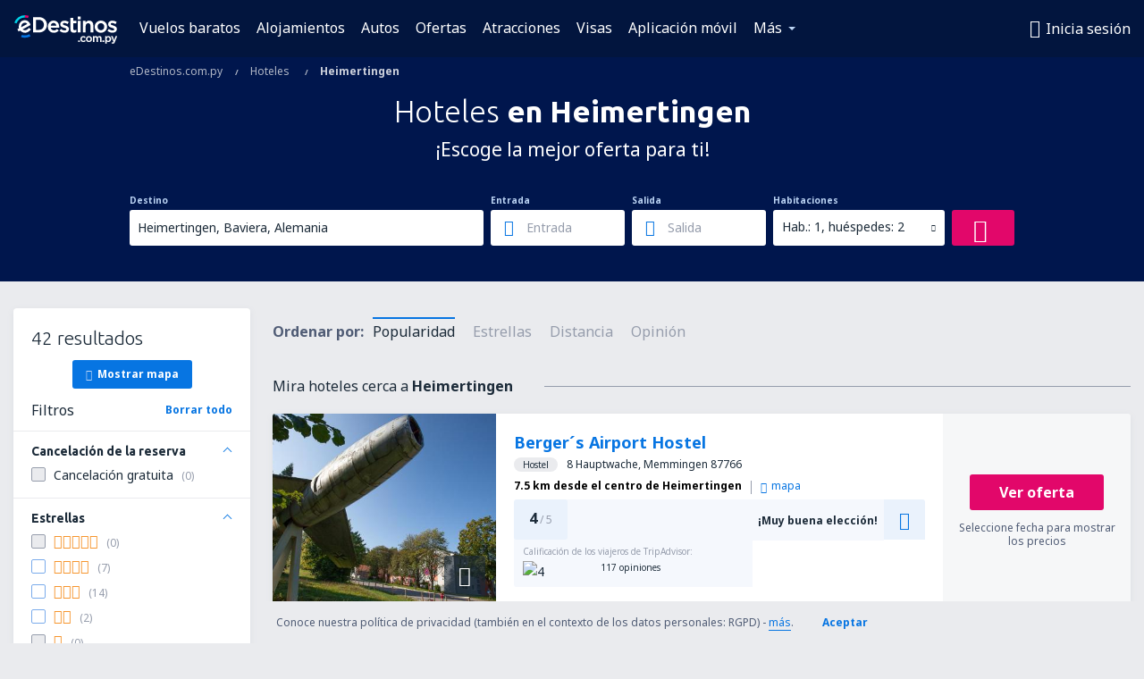

--- FILE ---
content_type: text/html; charset=utf-8
request_url: https://www.google.com/recaptcha/api2/aframe
body_size: 182
content:
<!DOCTYPE HTML><html><head><meta http-equiv="content-type" content="text/html; charset=UTF-8"></head><body><script nonce="1Verq3IN8wD150T9ooHuzg">/** Anti-fraud and anti-abuse applications only. See google.com/recaptcha */ try{var clients={'sodar':'https://pagead2.googlesyndication.com/pagead/sodar?'};window.addEventListener("message",function(a){try{if(a.source===window.parent){var b=JSON.parse(a.data);var c=clients[b['id']];if(c){var d=document.createElement('img');d.src=c+b['params']+'&rc='+(localStorage.getItem("rc::a")?sessionStorage.getItem("rc::b"):"");window.document.body.appendChild(d);sessionStorage.setItem("rc::e",parseInt(sessionStorage.getItem("rc::e")||0)+1);localStorage.setItem("rc::h",'1769538146043');}}}catch(b){}});window.parent.postMessage("_grecaptcha_ready", "*");}catch(b){}</script></body></html>

--- FILE ---
content_type: image/svg+xml
request_url: https://static1.eskypartners.com/logos/edestinoscompy-white.svg
body_size: 9022
content:
<svg xmlns="http://www.w3.org/2000/svg" xmlns:xlink="http://www.w3.org/1999/xlink" width="116" height="32" viewBox="0 0 116 32">
    <defs>
        <path id="a" d="M0 31.923h115.046V0H0z"/>
    </defs>
    <g fill="none" fill-rule="evenodd">
        <path fill="#FFF" d="M24.193 5.14v11.264h3.211c1.695 0 3.142-.545 4.185-1.576 1.011-1 1.568-2.423 1.568-4.008v-.048c0-3.316-2.365-5.632-5.753-5.632h-3.211zm3.211-2.968c5.292 0 9.133 3.596 9.133 8.551v.049c0 4.983-3.841 8.6-9.133 8.6h-6.446v-17.2h6.446zM43.927 8.722c1.99 0 2.9 1.579 3.1 3.107H40.76c.306-1.893 1.537-3.107 3.167-3.107m.025-2.653c-3.634 0-6.373 2.917-6.373 6.784v.049c0 3.917 2.812 6.76 6.687 6.76 2.184 0 3.977-.822 5.327-2.442l.08-.096-1.901-1.687-.086.084c-1.068 1.043-2.077 1.488-3.371 1.488-1.85 0-3.19-1.14-3.528-2.986h9.358l.016-.185c.022-.265.043-.516.043-.767 0-3.485-1.933-7.002-6.252-7.002M57.133 11.57l-.251-.082c-1.363-.436-2.54-.813-2.54-1.588v-.048c0-.712.637-1.154 1.663-1.154 1.004 0 2.294.434 3.54 1.191l.113.07 1.285-2.303-.1-.065c-1.395-.923-3.177-1.474-4.766-1.474-2.754 0-4.678 1.655-4.678 4.025v.049c0 2.512 2.11 3.318 4.084 3.875l.302.091c1.322.4 2.463.746 2.463 1.576v.049c0 .783-.694 1.251-1.856 1.251-1.328 0-2.787-.55-4.11-1.547l-.11-.083-1.446 2.198.092.073c1.565 1.233 3.57 1.94 5.502 1.94 3.005 0 4.872-1.59 4.872-4.147v-.048c0-2.272-1.951-3.193-4.059-3.85M65.995 2.954H62.81V15.709c0 2.575 1.282 3.88 3.808 3.88 1.036 0 1.894-.212 2.701-.67l.066-.037v-2.679l-.186.093a3.793 3.793 0 0 1-1.758.422c-.986 0-1.445-.466-1.445-1.468V9.11h3.437V6.334h-3.437V2.954z"/>
        <mask id="b" fill="#fff">
            <use xlink:href="#a"/>
        </mask>
        <path fill="#FFF" d="M71.053 19.372h3.186V6.335h-3.186zM70.932 4.631h3.403v-3.04h-3.403zM83.738 6.069c-1.579 0-2.847.649-3.865 1.981V6.335h-3.185v13.037h3.185V12.03c0-1.849 1.08-3.043 2.752-3.043 1.657 0 2.607 1.091 2.607 2.994v7.39h3.185V11.11c0-3.11-1.793-5.041-4.679-5.041M93.146 12.83c0-2.282 1.565-3.939 3.72-3.939 2.162 0 3.793 1.714 3.793 3.987v.048c0 2.282-1.575 3.938-3.744 3.938-2.114 0-3.769-1.751-3.769-3.986v-.049zm3.769-6.761c-3.9 0-6.955 2.99-6.955 6.809v.048c0 3.777 3.034 6.736 6.906 6.736 3.913 0 6.978-2.98 6.978-6.784v-.049c0-3.79-3.043-6.76-6.93-6.76zM110.724 11.57l-.252-.082c-1.363-.436-2.54-.813-2.54-1.588v-.048c0-.712.637-1.154 1.663-1.154 1.004 0 2.294.434 3.54 1.191l.114.07 1.285-2.303-.1-.065c-1.396-.923-3.178-1.474-4.766-1.474-2.755 0-4.68 1.655-4.68 4.025v.049c0 2.512 2.11 3.318 4.085 3.875l.302.091c1.322.4 2.463.746 2.463 1.576v.049c0 .783-.693 1.251-1.856 1.251-1.327 0-2.787-.55-4.11-1.547l-.109-.083-1.447 2.198.092.073c1.565 1.233 3.57 1.94 5.502 1.94 3.005 0 4.872-1.59 4.872-4.147v-.048c0-2.272-1.951-3.193-4.058-3.85" mask="url(#b)"/>
        <path fill="#E2066A" d="M15.301 3.221a9.976 9.976 0 0 0-3.424-.603L11.88 0c1.484 0 2.938.257 4.32.762l-.898 2.46z" mask="url(#b)"/>
        <path fill="#00D2E8" d="M2.462 9.216L0 8.326A12.658 12.658 0 0 1 11.871 0l.007 2.618a10.036 10.036 0 0 0-9.416 6.598" mask="url(#b)"/>
        <path fill="#FFF" d="M7.8 12.644c0-1.189.494-2.338 1.353-3.153.726-.688 1.637-1.06 2.586-1.06.064 0 .129.001.193.005 1.287.068 2.103.758 2.583 1.379l-6.646 3.588a4.24 4.24 0 0 1-.068-.759m10.792 3.375l-2.093-1.89c-1.753 1.943-2.991 2.708-4.493 2.716a4.154 4.154 0 0 1-2.727-1l8.852-4.78-.367-1.12c-.055-.167-1.391-4.095-5.683-4.324-1.798-.096-3.526.552-4.868 1.825a7.192 7.192 0 0 0-2.232 5.198c0 .746.098 1.41.315 2.084l-1.867 1 1.34 2.48 1.884-1.003c1.289 1.488 3.235 2.465 5.353 2.465.455 0 .905-.045 1.345-.131l.006-.001a6.969 6.969 0 0 0 3.311-1.638 24.77 24.77 0 0 0 1.924-1.881" mask="url(#b)"/>
        <path fill="#0675E2" d="M11.87 25.242a12.59 12.59 0 0 1-4.307-.754l.893-2.461a9.974 9.974 0 0 0 3.415.598 10 10 0 0 0 4.987-1.33l1.307 2.268a12.622 12.622 0 0 1-6.294 1.68" mask="url(#b)"/>
        <path fill="#FFF" d="M71.603 29.885h1.58v-1.627h-1.58z" mask="url(#b)"/>
        <path fill="#FFF" fill-rule="nonzero" d="M71.5 29.988v-1.832h1.785v1.832H71.5zm1.58-.206v-1.42h-1.374v1.42h1.373z" mask="url(#b)"/>
        <path fill="#FFF" d="M73.954 26.786v-.024c0-1.78 1.378-3.277 3.254-3.277 1.187 0 1.923.44 2.505 1.08l-.89.962c-.44-.462-.903-.783-1.627-.783-1.045 0-1.805.902-1.805 1.995v.023c0 1.116.772 2.019 1.876 2.019.677 0 1.176-.32 1.627-.784l.867.855c-.618.689-1.342 1.176-2.565 1.176-1.864 0-3.242-1.46-3.242-3.242" mask="url(#b)"/>
        <path fill="#FFF" fill-rule="nonzero" d="M77.208 23.588c-1.782 0-3.15 1.411-3.15 3.174v.024c0 1.754 1.36 3.139 3.138 3.139 1.038 0 1.744-.34 2.422-1.07l-.724-.713c-.504.495-1.008.742-1.627.742-1.14 0-1.979-.925-1.979-2.122v-.023c0-1.169.823-2.098 1.908-2.098.65 0 1.124.233 1.625.737l.752-.812c-.623-.656-1.343-.978-2.365-.978zm-3.356 3.198v-.024c0-1.875 1.46-3.38 3.356-3.38 1.117 0 1.906.37 2.581 1.115l.064.07-1.03 1.11-.075-.079c-.494-.52-.931-.751-1.552-.751-.966 0-1.702.831-1.702 1.892v.023c0 1.087.751 1.916 1.773 1.916.587 0 1.06-.246 1.553-.753l.072-.074 1.01.997-.065.073c-.735.82-1.506 1.21-2.641 1.21-1.893 0-3.344-1.478-3.344-3.345z" mask="url(#b)"/>
        <path fill="#FFF" d="M85.448 26.786v-.024c0-1.104-.795-2.018-1.923-2.018-1.152 0-1.888.902-1.888 1.995v.023c0 1.093.795 2.019 1.911 2.019 1.164 0 1.9-.914 1.9-1.995m-5.248 0v-.024c0-1.793 1.425-3.277 3.348-3.277 1.924 0 3.337 1.46 3.337 3.254v.023c0 1.781-1.425 3.266-3.36 3.266-1.912 0-3.325-1.46-3.325-3.242" mask="url(#b)"/>
        <path fill="#FFF" fill-rule="nonzero" d="M85.551 26.786c0 1.186-.826 2.098-2.003 2.098-1.147 0-2.014-.944-2.014-2.122v-.023c0-1.192.82-2.098 1.99-2.098 1.161 0 2.027.934 2.027 2.121v.024zm-.206 0v-.024c0-1.077-.777-1.915-1.82-1.915-1.052 0-1.785.809-1.785 1.892v.023c0 1.068.78 1.916 1.808 1.916 1.059 0 1.797-.815 1.797-1.892zm-5.042 0c0 1.753 1.396 3.139 3.222 3.139 1.843 0 3.257-1.404 3.257-3.163v-.023c0-1.765-1.396-3.151-3.234-3.151-1.835 0-3.245 1.407-3.245 3.174v.024zm-.206 0v-.024c0-1.88 1.503-3.38 3.451-3.38 1.951 0 3.44 1.478 3.44 3.357v.023c0 1.873-1.506 3.368-3.463 3.368-1.94 0-3.428-1.477-3.428-3.344z" mask="url(#b)"/>
        <path fill="#FFF" d="M87.99 23.616h1.436v.95c.404-.558.95-1.08 1.912-1.08.902 0 1.532.438 1.864 1.103.51-.665 1.176-1.104 2.126-1.104 1.365 0 2.196.867 2.196 2.399v4.001h-1.436v-3.562c0-.997-.464-1.532-1.271-1.532-.784 0-1.342.546-1.342 1.556v3.538H92.04v-3.574c0-.974-.475-1.52-1.27-1.52-.796 0-1.343.594-1.343 1.568v3.526H87.99v-6.27z" mask="url(#b)"/>
        <path fill="#FFF" fill-rule="nonzero" d="M88.092 29.782h1.232V26.36c0-1.012.575-1.67 1.444-1.67.863 0 1.373.603 1.373 1.622v3.471h1.232v-3.435c0-1.029.569-1.658 1.444-1.658.876 0 1.373.592 1.373 1.634v3.46h1.231v-3.9c0-1.461-.773-2.295-2.093-2.295-.852 0-1.505.361-2.044 1.064l-.1.13-.074-.147c-.333-.666-.949-1.047-1.772-1.047-.797 0-1.328.347-1.828 1.038l-.186.257V23.72h-1.232v6.063zm7.236-6.4c1.437 0 2.299.93 2.299 2.502v4.104h-1.642v-3.665c0-.935-.414-1.429-1.168-1.429-.757 0-1.239.534-1.239 1.453v3.64h-1.642v-3.676c0-.912-.427-1.417-1.168-1.417-.75 0-1.239.56-1.239 1.465v3.629h-1.642v-6.475h1.642v.753c.487-.583 1.037-.884 1.809-.884.843 0 1.498.372 1.88 1.022.56-.671 1.242-1.022 2.11-1.022z" mask="url(#b)"/>
        <path fill="#FFF" d="M98.819 29.885h1.579v-1.627h-1.58z" mask="url(#b)"/>
        <path fill="#FFF" fill-rule="nonzero" d="M98.716 29.988v-1.832h1.785v1.832h-1.785zm1.58-.206v-1.42h-1.374v1.42h1.373z" mask="url(#b)"/>
        <path fill="#FFF" d="M106.774 26.762v-.023c0-1.212-.82-2.007-1.793-2.007s-1.828.807-1.828 2.007v.023c0 1.212.855 2.007 1.828 2.007.986 0 1.793-.772 1.793-2.007zm-5.022-3.146h1.436v1.045c.463-.653 1.116-1.176 2.126-1.176 1.484 0 2.92 1.176 2.92 3.254v.023c0 2.078-1.424 3.254-2.92 3.254-1.033 0-1.686-.523-2.126-1.104v2.873h-1.436v-8.17z" mask="url(#b)"/>
        <path fill="#FFF" fill-rule="nonzero" d="M106.877 26.762c0 1.245-.81 2.11-1.896 2.11-1.078 0-1.931-.891-1.931-2.11v-.023c0-1.21.857-2.11 1.931-2.11 1.071 0 1.896.885 1.896 2.11v.023zm-.206 0v-.023c0-1.115-.736-1.904-1.69-1.904-.958 0-1.725.805-1.725 1.904v.023c0 1.107.763 1.904 1.725 1.904.97 0 1.69-.77 1.69-1.904zm-4.817 4.92h1.232v-3.077l.184.245c.517.683 1.166 1.063 2.044 1.063 1.574 0 2.818-1.267 2.818-3.15 0-1.904-1.251-3.175-2.818-3.175-.872 0-1.52.396-2.042 1.132l-.186.263V23.72h-1.232v7.963zm1.437.206h-1.642v-8.375h1.642v.845c.527-.632 1.18-.976 2.023-.976 1.681 0 3.023 1.365 3.023 3.357 0 2.02-1.334 3.38-3.023 3.38-.846 0-1.5-.33-2.023-.92v2.689z" mask="url(#b)"/>
        <path fill="#FFF" d="M108.853 31.44l.486-1.068c.261.142.547.237.843.237.404 0 .653-.178.89-.724l-2.611-6.27h1.531l1.782 4.655 1.626-4.654h1.496l-2.493 6.447c-.499 1.283-1.057 1.757-2.066 1.757a2.928 2.928 0 0 1-1.484-.38" mask="url(#b)"/>
        <path fill="#FFF" fill-rule="nonzero" d="M110.337 31.718c.962 0 1.485-.446 1.97-1.692l2.44-6.307h-1.274l-1.695 4.85-1.856-4.85h-1.307l2.57 6.167-.018.04c-.246.566-.524.786-.985.786-.264 0-.53-.07-.794-.199l-.402.882c.435.222.839.323 1.35.323zm2.99-8.205h1.72l-.055.14-2.493 6.447c-.513 1.32-1.106 1.823-2.162 1.823-.581 0-1.036-.123-1.533-.392l-.085-.046.573-1.256.097.053c.268.146.534.225.793.225.361 0 .57-.157.779-.623l-2.655-6.371h1.757l1.706 4.458 1.558-4.458z" mask="url(#b)"/>
    </g>
</svg>
